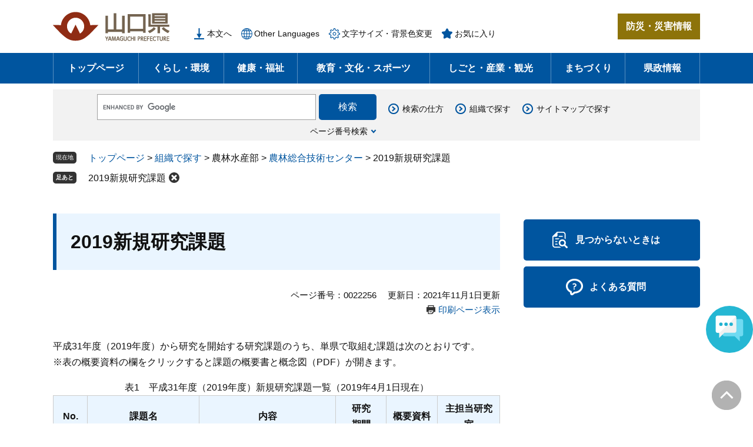

--- FILE ---
content_type: text/html
request_url: https://www.pref.yamaguchi.lg.jp/soshiki/122/22256.html
body_size: 32344
content:
<!DOCTYPE html>
<html lang="ja">
<head>
	<!-- Google Tag Manager -->
<script>(function(w,d,s,l,i){w[l]=w[l]||[];w[l].push({'gtm.start':
new Date().getTime(),event:'gtm.js'});var f=d.getElementsByTagName(s)[0],
j=d.createElement(s),dl=l!='dataLayer'?'&l='+l:'';j.async=true;j.src=
'https://www.googletagmanager.com/gtm.js?id='+i+dl;f.parentNode.insertBefore(j,f);
})(window,document,'script','dataLayer','GTM-KV3XMSKL');</script>
<!-- End Google Tag Manager -->
	<meta http-equiv="X-UA-Compatible" content="IE=edge">
	<meta charset="utf-8">
				<meta name="keywords" content="">
	<meta name="description" content="">
	
	<meta name="viewport" content="width=device-width, initial-scale=1.0">
	<title>2019新規研究課題 - 山口県ホームページ</title>
	<link rel="shortcut icon" href="/favicon.ico" type="image/vnd.microsoft.icon">
<link rel="icon" href="/favicon.ico" type="image/vnd.microsoft.icon">
<link rel="apple-touch-icon" href="/apple-touch-icon.png">
<link rel="stylesheet" media="print" href="/ssi/css/print.css">
<script src="/ssi/js/escapeurl.js"></script>
<script src="/ssi/js/jquery.js"></script>
<script src="/ssi/js/jquery-migrate.js"></script>
<script src="/ssi/js/common.js"></script>
<script src="/ssi/js/search-open-page-id.js"></script>
<script src="/ssi/js/last-page-parts-load-1.js"></script>
<script src="/ssi/js/footstep.js"></script>
<link rel="stylesheet" href="/ssi/css/footstep.css">
	<style  media="all">
		@import url("/ssi/css/detail.css");
	</style>
	
</head>
<body>
<!-- Google Tag Manager (noscript) -->
<noscript><iframe title="Google Tag Manager" src="https://www.googletagmanager.com/ns.html?id=GTM-KV3XMSKL"
height="0" width="0" style="display:none;visibility:hidden"></iframe></noscript>
<!-- End Google Tag Manager (noscript) -->
<div id="fb-root"></div>
<script async defer crossorigin="anonymous" src="https://connect.facebook.net/ja_JP/sdk.js#xfbml=1&amp;version=v23.0"></script>
<!-- レコメンドここから -->
<script src="/ssi/js/recommend.js"></script>
<iframe style="display:none;" id="oProxy" src="https://wwwc.netcrew-analysis.jp/recommend/proxy.html" title="レコメンド情報"></iframe>
<!-- レコメンドここまで -->
<div class="detail side2">
	<!-- コンテナここから -->
	<div id="container">
		<span class="hide" id="pagetop">ページの先頭です。</span>
		<span class="hide"><a href="#skip">メニューを飛ばして本文へ</a></span>

		<!-- ヘッダここから -->
		<div id="header">
			<div id="spm_wrap"><a href="https://dims-bousaiportal.bousaikiki.pref.yamaguchi.lg.jp/pub_web/portal-top/" target="_blank" rel="noopener noreferrer"><span class="hide">防災・災害情報</span></a><span class="external_link_text">＜外部リンク＞</span><button type="button" id="spm_menu"><span class="hide">メニュー</span></button></div>
<!-- header2ここから -->
<div id="header2">
	<div id="header2_box">
		<div id="he_left">
			<div id="logo"><a href="/"><img src="/img/common/logo.png" alt="山口県ホームページ" width="200" height="50"></a></div>
		</div>
		<div id="he_right">
			<!-- リンクここから -->
			<div id="header_link_wrap">
				<noscript><p>JavaScriptが無効のため、文字の大きさ・背景色を変更する機能を使用できません。</p></noscript>
				<ul id="header_link">
					<li class="h_main"><a href="#skip">本文へ</a></li><!--
					--><li class="h_soshiki"><a href="/soshiki/">組織で探す</a></li><!--
					--><li class="h_lang"><a href="/soshiki/21/26911.html" lang="en">Other Languages</a></li><!--
					--><li class="h_support h_box_wrap">
						<a href="javascript:void(0)" onclick="javascript:return false;" onkeypress="javascript:return false;" id="open_box_support" class="h_box_open">文字サイズ・背景色変更</a>
						<div id="box_support_menu" class="h_box">
							<div class="h_box2">
								<!-- 文字の大きさ変更ここから -->
								<dl id="moji_size">
									<dt>文字サイズ</dt><!--
									--><dd><a id="moji_default" href="javascript:fsc('default');" title="文字サイズを標準にする">標準</a></dd><!--
									--><dd><a id="moji_large" href="javascript:fsc('larger');" title="文字サイズを拡大する">拡大</a></dd>
								</dl>
								<!-- 文字の大きさ変更ここまで -->
								<!-- 背景の変更ここから -->
								<dl id="haikei_color">
									<dt>背景色変更</dt><!--
									--><dd><a id="haikei_white" href="javascript:SetCss(1);" title="背景色を白色に変更する">白</a></dd><!--
									--><dd><a id="haikei_black" href="javascript:SetCss(2);" title="背景色を黒色に変更する">黒</a></dd><!--
									--><dd><a id="haikei_blue"  href="javascript:SetCss(3);" title="背景色を青色に変更する">青</a></dd>
								</dl>
								<!-- 背景の変更ここまで -->
								<button type="button" id="close_box_support" class="h_box_close"><span class="hide">閉じる</span></button>
							</div>
						</div>
					</li><!--
					--><li class="h_keep h_box_wrap">
						<a href="javascript:void(0)" onclick="javascript:return false;" onkeypress="javascript:return false;" id="open_box_keep" class="h_box_open">お気に入り</a>
						<div id="box_keep_menu" class="h_box">
							<div class="h_box2">
								<div id="keep_page_box"></div>
								<button type="button" id="close_box_keep" class="h_box_close"><span class="hide">閉じる</span></button>
							</div>
						</div>
					</li>
				</ul>
			</div>
			<!-- リンクここまで -->
			<!-- 防災・災害情報ここから -->
			<div id="header_link_bosai">
				<a href="https://dims-bousaiportal.bousaikiki.pref.yamaguchi.lg.jp/pub_web/portal-top/" target="_blank" rel="noopener noreferrer">防災・災害情報</a><span class="external_link_text">＜外部リンク＞</span>
			</div>
			<!-- 防災・災害情報ここまで -->
		</div>
	</div>
</div>
<!-- header2ここまで -->
			<!-- グローバルここから -->
<div id="top_search">
	<div id="top_search_box">
		<ul id="gnav" class="pulldown">
			<li id="gnav0">
				<a class="ttl" href="/">トップページ</a>
			</li>
			<li id="gnav1" class="nav1">
				<a class="ttl" href="/life/1/">くらし・環境</a>
				<div class="pulldown_box">
					<div class="pulldown_box2">
						<div>
							<a href="/life/1/">くらし・環境</a>
						</div>
						<ul>
							<li><a href="/life/1/index.html#life1_a1">生活・パスポート</a></li>
							<li><a href="/life/1/index.html#life1_a2">住宅・土地</a></li>
							<li><a href="/life/1/index.html#life1_a3">防災</a></li>
							<li><a href="/life/1/index.html#life1_a4">県税・証紙</a></li>
							<li><a href="/life/1/index.html#life1_b1">人権・男女共同参画</a></li>
							<li><a href="/life/1/index.html#life1_b2">自然・環境</a></li>
						</ul>
					</div>
				</div>
			</li>
			<li id="gnav2" class="nav1">
				<a class="ttl" href="/life/2/">健康・福祉</a>
				<div class="pulldown_box">
					<div class="pulldown_box2">
						<div>
							<a href="/life/2/">健康・福祉</a>
						</div>
						<ul>
							<li><a href="/life/2/index.html#life2_a1">健康・医療</a></li>
							<li><a href="/life/2/index.html#life2_b1">高齢者・障害者等福祉</a></li>
							<li><a href="/life/2/index.html#life2_b2">結婚・妊娠・出産・子育て</a></li>
						</ul>
					</div>
				</div>
			</li>
			<li id="gnav3" class="nav1">
				<a class="ttl" href="/life/3/">教育・文化・スポーツ</a>
				<div class="pulldown_box">
					<div class="pulldown_box2">
						<div>
							<a href="/life/3/">教育・<br>文化・スポーツ</a>
						</div>
						<ul>
							<li><a href="/life/3/index.html#life3_a1">学校教育</a></li>
							<li><a href="/life/3/index.html#life3_a2">教育支援</a></li>
							<li><a href="/life/3/index.html#life3_b1">文化</a></li>
							<li><a href="/life/3/index.html#life3_b2">スポーツ</a></li>
						</ul>
					</div>
				</div>
			</li>
			<li id="gnav4" class="nav1">
				<a class="ttl" href="/life/4/">しごと・産業・観光</a>
				<div class="pulldown_box">
					<div class="pulldown_box2">
						<div>
							<a href="/life/4/">しごと・産業・観光</a>
						</div>
						<ul>
							<li><a href="/life/4/index.html#life4_a1">雇用・労働</a></li>
							<li><a href="/life/4/index.html#life4_a2">商工業</a></li>
							<li><a href="/life/4/index.html#life4_a3">企業立地</a></li>
							<li><a href="/life/4/index.html#life4_a4">建設・不動産</a></li>
							<li><a href="/life/4/index.html#life4_b1">農林水産全般</a></li>
							<li><a href="/life/4/index.html#life4_b2">農業</a></li>
							<li><a href="/life/4/index.html#life4_b3">林業</a></li>
							<li><a href="/life/4/index.html#life4_b4">畜産業</a></li>
							<li><a href="/life/4/index.html#life4_b5">水産業</a></li>
							<li><a href="/life/4/index.html#life4_c1">観光・特産</a></li>
						</ul>
					</div>
				</div>
			</li>
			<li id="gnav5" class="nav1">
				<a class="ttl" href="/life/5/">まちづくり</a>
				<div class="pulldown_box">
					<div class="pulldown_box2">
						<div>
							<a href="/life/5/">まちづくり</a>
						</div>
						<ul>
							<li><a href="/life/5/index.html#life5_a1">道路・交通</a></li>
							<li><a href="/life/5/index.html#life5_a2">港湾・空港</a></li>
							<li><a href="/life/5/index.html#life5_a3">まちづくり・都市計画・公園</a></li>
							<li><a href="/life/5/index.html#life5_a4">森林・砂防・河川・海岸</a></li>
							<li><a href="/life/5/index.html#life5_b1">ボランティア・NPO・公益法人</a></li>
							<li><a href="/life/5/index.html#life5_b2">地域振興</a></li>
						</ul>
					</div>
				</div>
			</li>
			<li id="gnav6" class="nav1">
				<a class="ttl" href="/life/6/">県政情報</a>
				<div class="pulldown_box">
					<div class="pulldown_box2">
						<div>
							<a href="/life/6/">県政情報</a>
						</div>
						<ul>
							<li><a href="/life/6/index.html#life6_a1">行財政</a></li>
							<li><a href="/life/6/index.html#life6_a2">組織・職員</a></li>
							<li><a href="/life/6/index.html#life6_a3">知事</a></li>
							<li><a href="/life/6/index.html#life6_b1">広報広聴・統計情報</a></li>
							<li><a href="/life/6/index.html#life6_b2">入札・契約情報</a></li>
							<li><a href="/life/6/index.html#life6_b3">議会・選挙</a></li>
						</ul>
					</div>
				</div>
			</li>
		</ul>
	</div>
</div>
<!-- グローバルここまで -->
			<!-- header3ここから -->
<div id="header3">
	<div id="header3_box">
		<!-- キーワード検索ここから -->
		<div id="top_search_keyword_wrap">
			<div id="top_search_keyword">
				<!-- Googleカスタム検索ここから -->
				<form action="/search.html" method="get" id="cse-search-box" name="cse-search-box">
					<input type="hidden" name="cx" value="e0d2525ebb51b164c"><!--
					--><input type="hidden" name="cof" value="FORID:11"><!--
					--><input type="hidden" name="ie" value="UTF-8"><!--
					--><label for="tmp_query"><span class="hide">Googleカスタム検索</span></label><!--
					--><input type="text" name="q" value="" id="tmp_query"><!--
					--><input type="submit" value="検索" id="submit" name="sa">
				</form>
				<script src="https://www.google.com/coop/cse/brand?form=cse-search-box"></script>
				<!-- Googleカスタム検索ここまで -->
			</div>
			<div id="top_search_page_id_wrap">
				<a href="javascript:void(0)" onclick="javascript:return false;" onkeypress="javascript:return false;" id="open_box_pageid">ページ番号検索</a>
				<div id="box_pageid_menu">
					<div id="box_pageid_menu2">
						<!-- ページID検索ここから -->
						<div id="top_search_page_id">
							<div id="open_page_id_box">
								<label for="open_page_id">ページ番号を入力</label>
								<div>
									<input type="text" id="open_page_id" name="open_page_id" value="">
									<input type="submit" value="検索" id="open_page_id_submit" name="open_page_id_submit" onclick="javascript:search_open_page_id();" onkeypress="javascript:search_open_page_id();">
								</div>
							</div>
							<div id="open_page_id_message"></div>
						</div>
						<!-- ページID検索ここまで -->
						<button type="button" id="close_box_pageid"><span class="hide">閉じる</span></button>
					</div>
				</div>
			</div>
		</div>
		<!-- キーワード検索ここまで -->
		<ul id="top_search_menu">
			<li><a href="/soshiki/21/107693.html">検索の仕方</a></li>
			<li><a href="/soshiki/">組織で探す</a></li>
			<li><a href="/sitemap.html">サイトマップで探す</a></li>
		</ul>
	</div>
</div>
<!-- header3ここまで -->
		</div>
		<!-- ヘッダここまで -->

		<!-- ぱんくずナビここから -->
		<div id="pankuzu_wrap">
			<!-- [[pankuzu_start]] -->
			<div class="pankuzu">
				<span class="icon_current">現在地</span>
				<span class="pankuzu_class pankuzu_class_top"><a href="/">トップページ</a></span>
				<span class="pankuzu_mark"> &gt; </span>
				<span class="pankuzu_class"><a href="/soshiki/">組織で探す</a></span>
				<span class="pankuzu_mark"> &gt; </span>
				<span class="pankuzu_class">農林水産部</span>
				<span class="pankuzu_mark"> &gt; </span>
				<span class="pankuzu_class"><a href="/soshiki/122/">農林総合技術センター</a></span>
				<span class="pankuzu_mark"> &gt; </span>
				<span class="pankuzu_class pankuzu_class_current">2019新規研究課題</span>
			</div>
			<!-- [[pankuzu_end]] -->
			<!-- [[pankuzu2_start]] --><!-- [[pankuzu2_end]] -->
			<!-- [[pankuzu_life_start]] --><!-- [[pankuzu_life_end]] -->
		</div>
		<!-- ぱんくずナビここまで -->

		<div id="mymainback">

			<!-- メインここから -->
			<div id="main">
				<div id="main_a">
					<hr class="hide">
					<p class="hide" id="skip">本文</p>

					<div id="main_header">
						<h1>2019新規研究課題</h1>
					</div>

					<div id="content_header">
						<span class="open_page_id">ページ番号：0022256</span>
						<span class="date">更新日：2021年11月1日更新</span>
						<div class="link_print"><a id="print_mode_link" href="javascript:print_normal();">印刷ページ表示</a></div>
					</div>

					<!-- main_bodyここから -->
					<div id="main_body">

						
						<!-- [[page_main_body_start]] --><div class="detail_free" ><p class="mn0 in0 bdr_type0">平成31年度（2019年度）から研究を開始する研究課題のうち、単県で取組む課題は次のとおりです。<br>
※表の概要資料の欄をクリックすると課題の概要書と概念図（PDF）が開きます。</p>

<table border="1" style="margin-left: auto; margin-right: auto; border-style:solid; border-width:1px; margin:0px auto">
<caption>表1　平成31年度（2019年度）新規研究課題一覧（2019年4月1日現在）</caption>
<tbody>
<tr>
<th class="ct" colspan="1" rowspan="1" scope="col" style="border-style:solid; border-width:1px; height:auto; width:48px">
<p class="mn0 in0">No.</p>
</th>
<th class="ct" colspan="1" rowspan="1" scope="col" style="border-style:solid; border-width:1px; height:auto; width:214px">
<p class="mn0 in0">課題名</p>
</th>
<th class="ct" colspan="1" rowspan="1" scope="col" style="border-style:solid; border-width:1px; height:auto; width:267px">
<p class="mn0 in0">内容</p>
</th>
<th class="ct" colspan="1" rowspan="1" scope="col" style="border-style:solid; border-width:1px; height:auto; width:81px">
<p class="mn0 in0">研究<br>
期間</p>
</th>
<th class="ct" colspan="1" rowspan="1" scope="col" style="border-style:solid; border-width:1px; height:auto; width:75px">
<p class="mn0 in0">概要資料</p>
</th>
<th class="ct" colspan="1" rowspan="1" scope="col" style="border-style:solid; border-width:1px; height:auto; width:119px">
<p class="mn0 in0">主担当研究室</p>
</th>
</tr>
<tr>
<th scope="row" style="border-style:solid; border-width:1px; height:auto; width:48px">
<p class="mn0 in0">1</p>
</th>
<td style="border-style:solid; border-width:1px; height:auto; width:214px">
<p class="mn0 in0">山口県における新規就農者（自営就農者）の就農実態、課題の解明</p>
</td>
<td style="border-style:solid; border-width:1px; height:auto; width:267px">
<p class="mn0 in0">就農者（自営就農者）確保・定着の円滑化を図る為、就農者の募集から経営確立に至るプロセスの実態や問題点を明らかにし、対策を検討する。</p>
</td>
<td style="border-style:solid; border-width:1px; height:auto; width:81px">
<p class="mn0 in0">2019-2021</p>
</td>
<td style="border-style:solid; border-width:1px; height:auto; width:75px">
<p class="mn0 in0"><a href="/uploaded/attachment/61267.pdf">01[PDFファイル／653KB]</a></p>
</td>
<td style="border-style:solid; border-width:1px; height:auto; width:119px">
<p class="mn0 in0">経営高度化研究室</p>
</td>
</tr>
<tr>
<th scope="row" style="border-style:solid; border-width:1px; height:auto; width:48px">
<p class="mn0 in0">2</p>
</th>
<td style="border-style:solid; border-width:1px; height:auto; width:214px">
<p class="mn0 in0">イチゴ・トマト栽培におけるUECS「農の匠」モデルのパッケージ化</p>
</td>
<td style="border-style:solid; border-width:1px; height:auto; width:267px">
<p class="mn0 in0">イチゴ・トマト等果菜類の安定経営を実現するため、低コスト型UECSおよびハウス付帯設備の標準モデルを示すとともに、生産性向上を実現する管理基準を示し、誰もが取り組める高度な栽培技術を体系化する。※UECSウエックスとは？<br>
ユビキタス環境制御システム（Ubiquitous Enviroment Control System）の略称</p>
</td>
<td style="border-style:solid; border-width:1px; height:auto; width:81px">
<p class="mn0 in0">2019-2021</p>
</td>
<td style="border-style:solid; border-width:1px; height:auto; width:75px">
<p class="mn0 in0"><a href="/uploaded/attachment/61268.pdf">02[PDFファイル／721KB]</a></p>
</td>
<td style="border-style:solid; border-width:1px; height:auto; width:119px">
<p class="mn0 in0">農業技術部<br>
園芸作物研究室</p>
</td>
</tr>
<tr>
<th scope="row" style="border-style:solid; border-width:1px; height:auto; width:48px">
<p class="mn0 in0">3</p>
</th>
<td style="border-style:solid; border-width:1px; height:auto; width:214px">
<p class="mn0 in0">ドローンによる病害虫の早期発見技術及び防除技術の確立（レンコン腐敗病対策）</p>
</td>
<td style="border-style:solid; border-width:1px; height:auto; width:267px">
<p class="mn0 in0">レンコン腐敗病の初期症状として葉に異常が発生するが、栽培期間中は立葉の繁茂や根茎の生育等により、ほ場内に入って確認することは困難である。そこで、ドローンで撮影した画像等を利用したレンコン腐敗病の早期診断技術を開発する。</p>
</td>
<td style="border-style:solid; border-width:1px; height:auto; width:81px">
<p class="mn0 in0">2019-2021</p>
</td>
<td style="border-style:solid; border-width:1px; height:auto; width:75px">
<p class="mn0 in0"><a href="/uploaded/attachment/61269.pdf">03[PDFファイル／621KB]</a></p>
</td>
<td style="border-style:solid; border-width:1px; height:auto; width:119px">
<p class="mn0 in0">農業技術部<br>
資源循環研究室</p>
</td>
</tr>
<tr>
<th scope="row" style="border-style:solid; border-width:1px; height:auto; width:48px">
<p class="mn0 in0">4</p>
</th>
<td style="border-style:solid; border-width:1px; height:auto; width:214px">
<p class="mn0 in0">農薬散布用ドローンを活用した効率・省力的防除技術体系の確立</p>
</td>
<td style="border-style:solid; border-width:1px; height:auto; width:267px">
<p class="mn0 in0">農薬散布用ドローンを用い、カンキツ栽培での省力防除技術体系を確立することで、若手農業者や法人による営農面積の拡大や、法人による防除受託などを可能とし、産地の維持に寄与する。</p>
</td>
<td style="border-style:solid; border-width:1px; height:auto; width:81px">
<p class="mn0 in0">2019-2021</p>
</td>
<td style="border-style:solid; border-width:1px; height:auto; width:75px">
<p class="mn0 in0"><a href="/uploaded/attachment/61270.pdf">04[PDFファイル／636KB]</a></p>
</td>
<td style="border-style:solid; border-width:1px; height:auto; width:119px">
<p class="mn0 in0">農業技術部<br>
柑きつ振興センター</p>
</td>
</tr>
<tr>
<th scope="row" style="border-style:solid; border-width:1px; height:auto; width:48px">
<p class="mn0 in0">5</p>
</th>
<td style="border-style:solid; border-width:1px; height:auto; width:214px">
<p class="mn0 in0">ICTを活用した山口県オリジナル品種の出荷予測技術の開発</p>
</td>
<td style="border-style:solid; border-width:1px; height:auto; width:267px">
<p class="mn0 in0">県オリジナル品種の戦略的な生産・販売を実現するため、県内産地全体の出荷時期・出荷量予測が可能な、メッシュ農業気象データシステムと連動した高精度な出荷予測システムを構築する。</p>
</td>
<td style="border-style:solid; border-width:1px; height:auto; width:81px">
<p class="mn0 in0">2019-2021</p>
</td>
<td style="border-style:solid; border-width:1px; height:auto; width:75px">
<p class="mn0 in0"><a href="/uploaded/attachment/61271.pdf">05[PDFファイル／590KB]</a></p>
</td>
<td style="border-style:solid; border-width:1px; height:auto; width:119px">
<p class="mn0 in0">農業技術部<br>
花き振興センター</p>
</td>
</tr>
<tr>
<th scope="row" style="border-style:solid; border-width:1px; height:auto; width:48px">
<p class="mn0 in0">6</p>
</th>
<td style="border-style:solid; border-width:1px; height:auto; width:214px">
<p class="mn0 in0">情報通信技術（ICT）を活用した林業経営の効率化</p>
</td>
<td style="border-style:solid; border-width:1px; height:auto; width:267px">
<p class="mn0 in0">情報通信技術（ICT）を活用した&rdquo;新たな生産管理手法&rdquo;の導入により、中核経営体の生産性や経営効率を高め、本県の木材供給体制を強化する。</p>
</td>
<td style="border-style:solid; border-width:1px; height:auto; width:81px">
<p class="mn0 in0">2019-2021</p>
</td>
<td style="border-style:solid; border-width:1px; height:auto; width:75px">
<p class="mn0 in0"><a href="/uploaded/attachment/61272.pdf">06[PDFファイル／762KB]</a></p>
</td>
<td style="border-style:solid; border-width:1px; height:auto; width:119px">
<p class="mn0 in0">林業技術部<br>
林業研究室</p>
</td>
</tr>
<tr>
<th scope="row" style="border-style:solid; border-width:1px; height:auto; width:48px">
<p class="mn0 in0">7</p>
</th>
<td style="border-style:solid; border-width:1px; height:auto; width:214px">
<p class="mn0 in0">主伐に対応した新たな低コスト作業システムの確立</p>
</td>
<td style="border-style:solid; border-width:1px; height:auto; width:267px">
<p class="mn0 in0">主伐（大径木）に対応可能な大型高性能林業機械を活用し、木材生産から伐採後の再造林までを一体的かつ効率的に行う『一貫作業システム』を確立する。</p>
</td>
<td style="border-style:solid; border-width:1px; height:auto; width:81px">
<p class="mn0 in0">2019-2022</p>
</td>
<td style="border-style:solid; border-width:1px; height:auto; width:75px">
<p class="mn0 in0"><a href="/uploaded/attachment/61273.pdf">07[PDFファイル／509KB]</a></p>
</td>
<td style="border-style:solid; border-width:1px; height:auto; width:119px">
<p class="mn0 in0">林業技術部<br>
林業研究室</p>
</td>
</tr>
<tr>
<th scope="row" style="border-style:solid; border-width:1px; height:auto; width:48px">
<p class="mn0 in0">8</p>
</th>
<td style="border-style:solid; border-width:1px; height:auto; width:214px">
<p class="mn0 in0">新たな品種等の導入による低コスト造林技術の確立</p>
</td>
<td style="border-style:solid; border-width:1px; height:auto; width:267px">
<p class="mn0 in0">再造林コストの低減が可能な新品種や樹種を導入した低コスト造林技術を確立する。</p>
</td>
<td style="border-style:solid; border-width:1px; height:auto; width:81px">
<p class="mn0 in0">2019-2024</p>
</td>
<td style="border-style:solid; border-width:1px; height:auto; width:75px">
<p class="mn0 in0"><a href="/uploaded/attachment/61274.pdf">08[PDFファイル／481KB]</a></p>
</td>
<td style="border-style:solid; border-width:1px; height:auto; width:119px">
<p class="mn0 in0">林業技術部<br>
林業研究室</p>
</td>
</tr>
</tbody>
</table>
</div><!-- [[page_main_body_end]] -->

<div id="section_footer">
	<div id="section_footer_ttl"><h2>このページに関するお問い合わせ先</h2></div>
	<div id="section_footer_detail">
		<span class="sf_name"><a href="/soshiki/122/">農林総合技術センター</a></span><span class="sf_name2">代表</span><br>
		<span class="sf_zip">〒747-0004</span><span class="sf_address">防府市牟礼10318</span><br>
		<span class="sf_tel">Tel：0835-28-1211</span>
		<span class="sf_fax">Fax：0835-38-4115</span>
		<div class="sf_email"><a href="https://www.pref.yamaguchi.lg.jp/form/detail.php?sec_sec1=122&lif_id=22256">メールでのお問い合わせはこちら</a></div>
	</div>
</div>

<div class="pdf_download">
<div class="pdf_img"><a href="https://get.adobe.com/jp/reader/"><img src="/uploaded/library/get_adobe_reader.png" width="158" height="39" alt="Adobe Reader"></a><span class="external_link_text">＜外部リンク＞</span></div>
<div class="tenpu_txt">
PDF形式のファイルをご覧いただく場合には、Adobe社が提供するAdobe Readerが必要です。<br>
Adobe Readerをお持ちでない方は、バナーのリンク先からダウンロードしてください。（無料）
</div>
</div>
<!-- [[add-template-windowsmediaplayer]] -->
<!-- カレンダー登録・SNSボタンここから -->
<div id="content_footer">
	
	
	<div class="sns_button_wrap">
<div class="sns_button_x sns_button_tw"><a href="https://twitter.com/share" class="twitter-share-button">Post</a><span class="external_link_text">＜外部リンク＞</span><script>!function(d,s,id){var js,fjs=d.getElementsByTagName(s)[0],p=/^http:/.test(d.location)?'http':'https';if(!d.getElementById(id)){js=d.createElement(s);js.id=id;js.src=p+'://platform.twitter.com/widgets.js';fjs.parentNode.insertBefore(js,fjs);}}(document, 'script', 'twitter-wjs');</script></div>
<div class="sns_button_fb"><div class="fb-share-button" data-layout="button" data-size="small"></div></div>
<div class="sns_button_ln"><script>document.write('<div class="line-it-button" data-lang="ja" data-type="share-a" data-ver="3" data-url="'+htmlspecialchars_URL(location.href)+'" data-color="default" data-size="small" data-count="false" style="display: none;"></div>');</script><script src="https://www.line-website.com/social-plugins/js/thirdparty/loader.min.js" async="async" defer="defer"></script></div>
</div>
</div>
<!-- カレンダー登録・SNSボタンここまで -->
						
						

					</div>
					<!-- main_bodyここまで -->

					<!-- SDGsアイコンここから -->
					<div id="content_sdgs_wrap"></div>
					<!-- SDGsアイコンここまで -->

					<!-- おすすめコンテンツここから -->
					<div id="osusume_contents_area"></div>
					<!-- おすすめコンテンツここまで -->

				</div>
			</div>
			<!-- メインここまで -->
			<hr class="hide">

			<!-- サイドバー1ここから -->
			<!-- サイドバー1ここまで -->

			<!-- サイドバー2ここから -->
			<div id="sidebar2">

				<!-- 重要なお知らせここから -->
				<div id="important_noticest_area"></div>
				<!-- 重要なお知らせここまで -->

				<!-- フリー項目ここから -->
				<div id="sidebar_free_box_wrap"><!--<div class="blue">
	<div class="ttl"><h2>見出し（青）</h2></div>
	<ul>
		<li><a href="#">テキスト</a></li>
		<li><a href="#">テキストテキスト</a></li>
	</ul>
</div>--></div>
				<!-- フリー項目ここまで -->

				<!-- レコメンドここから -->
				<div id="recommend_tag" style="display: none;">
					<div id="sidebar_recommend">
						<div id="recommend_title"><h2><span>このページを見ている人は</span><span>こんなページも見ています</span></h2></div>
						<!-- [[recommend_tag]] -->
					</div>
				</div>
				<!-- レコメンドここまで -->

				<!-- AIレコメンドここから -->
				<div id="ai_recommend_tag" style="display: none;">
					<div id="sidebar_ai_recommend">
						<div id="ai_recommend_title"><h2><span>AI（人工知能）は</span><span>こんなページをおすすめします</span></h2></div>
						<!-- [[ai_recommend_tag]] -->
					</div>
				</div>
				<!-- AIレコメンドここまで -->

				<!-- 「見つからないとき」「よくある質問」ここから -->
				<div id="common_banner_link">
<ul>
<li id="common_banner_mitsukaranai"><a href="/soshiki/21/107693.html"><span>見つからないときは</span></a></li>
<li id="common_banner_faq"><a href="https://faq.pref.yamaguchi.lg.jp/" target="_blank"><span>よくある質問</span></a><span class="external_link_text">＜外部リンク＞</span></li>
</ul>
</div>
				<!-- 「見つからないとき」「よくある質問」ここまで -->

			</div>
			<!-- サイドバー2ここまで -->

		</div><!-- 3カラム終わり -->

		<!-- フッタここから -->
		<div id="footer">
			<div id="footer_link_pagetop">
	<a href="#pagetop"><img src="/img/common/btn_pagetop.png" alt="このページの先頭へ"></a>
</div>
			<div id="footer_link">
	<ul>
		<li><a href="/soshiki/21/13700.html">相談窓口</a></li>
		<li><a href="/soshiki/">連絡先一覧</a></li>
		<li><a href=" /soshiki/21/26968.html">県の施設</a></li>
		<li><a href="/soshiki/21/26952.html">県庁へのアクセス</a></li>
	</ul>
</div>
			<div id="author_info_wrap">
	<div id="author_info">
		<div id="logo_footer"><img src="/img/common/logo_footer.png" alt="山口県ロゴ" width="126" height="32"></div>
		<div id="author_box">
			<p><span class="f_author">山口県</span><span class="f_number">（法人番号2000020350001）</span></p>
			<p class="f_address">〒753-8501<br>
山口県山口市滝町1番1号</p>
			<p class="f_contact">電話：083-922-3111（代表）</p>
		</div>
	</div>
	<ul>
		<li><a href="/sitemap.html">サイトマップ</a></li>
		<li><a href="/soshiki/21/26951.html">このサイトの利用について</a></li>
		<li><a href="/soshiki/21/26975.html">個人情報の取り扱い</a></li>
		<li><a href="/soshiki/21/26954.html">ご意見・お問い合わせ</a></li>
	</ul>
</div>
<div id="copyright"><p lang="en">Copyright &#169; 1996-2021 Yamaguchi Prefecture.All Rights Reserved.</p></div>
		</div>
		<!-- フッタここまで -->

	</div>
	<!-- コンテナここまで -->
</div>
<!-- AIレコメンドここから -->
<div class="footer_insert_recommend_js"><script src="/ssi/js/ai-recommend-lib.js"></script>
<script src="/ssi/js/ai-recommend.js"></script></div>
<!-- AIレコメンドここまで -->
<script src="/ssi/js/inittablet.js"></script>
<!-- AIチャットボットここから -->
<script>
(function (c, n, s) {
    if (c[n] === void 0) {c['ULObject'] = n;
    c[n] = c[n] || function () {(c[n].q = c[n].q || []).push(arguments)};
    c[n].l = 1 * new Date();var e = document.createElement('script');
    e.async = 1;e.src = s + "/chatbot.js";
    var t = document.getElementsByTagName('script')[0];t.parentNode.insertBefore(e, t);}
})(window, 'ul_widget', 'https://support-widget.nakanohito.jp');
ul_widget('init', { 'id': 'b2481d0e3e906f6ce9e3', 'lg_id': '' });
</script>
<!-- AIチャットボットここまで -->

</body>
</html>

--- FILE ---
content_type: text/html
request_url: https://www.pref.yamaguchi.lg.jp/parts/last_page_osusume_contents_0.html?_=1769915650082
body_size: 847
content:
<div id="second_osusume">
	<h2 id="second_osusume_ttl">山口県おすすめ情報</h2>
	<input type="hidden" id="osusume_ctg_id" value="[[osusume_ctg_id]]">
	<ul id="second_osusume_list">
		<li><div><span class="osusume_img"><img src="/parts/img/bnr_yumehana.jpg" alt="ゆめはな開花プロジェクトの画像"></span><span class="osusume_link"><a href="https://www.yumehanakaika-pro.pref.yamaguchi.lg.jp/">ゆめはな開花プロジェクト</a></span></div></li><li><div><span class="osusume_img"><img src="/parts/img/bnr_aikasanet.jpg" alt="やまぐち社会貢献活動支援ネットの画像"></span><span class="osusume_link"><a href="https://www.kenmin.pref.yamaguchi.lg.jp/boranet201909/">やまぐち社会貢献活動支援ネット</a></span></div></li><li><div><span class="osusume_img"><img src="/parts/img/bnr_furusato.jpg" alt="ふるさと納税の画像"></span><span class="osusume_link"><a href="/soshiki/5/12400.html">ふるさと納税</a></span></div></li>
	</ul>
</div>

--- FILE ---
content_type: text/css
request_url: https://www.pref.yamaguchi.lg.jp/ssi/css/sp-parts.css
body_size: 18325
content:
@charset "utf-8";

/********** 1 共通 **********/

/* PC表示切り替えボタン */
#viewPCMode {
	display: none;
}

/* レスポンシブアコーディオン用 */
.acc_title_wrap {
	position: relative;
}
.acc_title {
	position: relative;
}
.acc_title > label {
	display: block;
	cursor: pointer;
	padding-right: 30px;
}

.acc_title + input[id*="acc_ttl_label"] + * {
	display: none;
}
.acc_title + input[id*="acc_ttl_label"]:checked + * {
	display: block;
}

label[for*="acc_ttl_label"] {
	background: url(/img/common/icon_menu_open.png) no-repeat right 10px top 50% transparent;
	background-size: 20px 20px;
}
.acc_open label[for*="acc_ttl_label"] {
	background-image: url(/img/common/icon_menu_close.png);
}

.no_acc_title label[for*="acc_ttl_label"] {
	background: none;
}

/* 非表示 */
#footstep_wrap {
	display: none !important;
}

/********** 2 基本設定 **********/

/* フォント */
body,
button,
input[type="button"],
input[type="submit"],
input[type="text"],
textarea,
select {
	font-size: 1.5rem;
}

/********** 3 ヘッダ **********/

/* 非表示 */
#header_link_bosai,
ul#header_link li.h_main,
ul#header_link li.h_support {
	display: none !important;
}

/* ヘッダ */
#header {
	position: relative;
	z-index: 100;
	border-bottom: 1px solid #f2f2f2;
	height: 55px;
	overflow: hidden;
	-webkit-transition: height 0.5s;
	-o-transition: height 0.5s;
	transition: height 0.5s;
	font-size: 1.4rem;
}
.spm_menu_open #header {
	height: auto;
}

#spm_wrap {
	display: block;
	position: absolute;
	top: 0px;
	right: 0px;
	z-index: 100;
}
#spm_wrap a,
#spm_wrap button#spm_menu {
	display: block;
	width: 60px;
	height: 55px;
	margin: 0px;
	padding: 0px;
	border: none;
	border-left: 1px solid #cccccc;
	-webkit-box-sizing: border-box;
	        box-sizing: border-box;
	position: absolute;
	top: 0px;
}
#spm_wrap a {
	right: 60px;
	background: url(/img/sp/btn_sp_bosai.png) no-repeat center center #ffffff !important;
	background-size: 45px 45px !important;
}
#spm_wrap button#spm_menu {
	right: 0px;
	background: url(/img/sp/btn_sp_menu.png) no-repeat center center #ffffff !important;
	background-size: 45px 45px !important;
}
.spm_menu_open #spm_wrap button#spm_menu {
	background-image: url(/img/sp/btn_sp_close.png) !important;
}

#header2_box {
	width: auto;
	margin: 0px;
}
#he_left {
	position: static;
	width: 144px;
	height: 36px;
	padding: 10px 0px 9px 15px;
}

#he_right {
	display: block;
	height: 0px;
	opacity: 0;
	margin: 0px;
	padding: 0px;
	padding-top: 0px;
	-webkit-transition: height 0.5s, opacity 0.5s, padding-top 0.2s;
	-o-transition: height 0.5s, opacity 0.5s, padding-top 0.2s;
	transition: height 0.5s, opacity 0.5s, padding-top 0.2s;
}
.spm_menu_open #he_right {
	height: auto;
	opacity: 1;
	padding-top: 525px;
	background: #f2f2f2;
}
@media screen and (max-width: 370px) {
	.spm_menu_open #he_right {
		padding-top: 555px;
	}
}

/* ヘッダメニュー */
#he_right > div#header_link_wrap {
	display: block;
	margin: 0px;
	padding: 0px 10px 90px;
	position: relative;
}
#spm_menu_close {
	display: block;
	width: 60px;
	height: 55px;
	margin: 0px;
	padding: 0px;
	text-align: left;
	text-indent: -9999em;
	overflow: hidden;
	border: none;
	background: url(/img/sp/btn_sp_close.png) no-repeat center center transparent !important;
	background-size: 45px 45px !important;
	-webkit-box-sizing: border-box;
	        box-sizing: border-box;
	position: absolute;
	bottom: 20px;
	left: calc(50% - 30px);
}

ul#header_link {
	-webkit-box-pack: justify;
	    -ms-flex-pack: justify;
	        justify-content: space-between;
}
ul#header_link li[class^="h_"],
ul#header_link li.h_soshiki {
	display: inline-block;
	vertical-align: top;
	width: calc(50% - 4px);
	margin: 0px 0px 10px;
}
ul#header_link li.h_soshiki {
	width: 100%;
}
ul#header_link li[class^="h_"] > a {
	display: block;
	background-color: #ffffff;
	background-position: 10px center;
	padding: 14px 10px 14px 34px;
	border: 1px solid #cccccc;
}

.h_keep.h_box_wrap {
	position: static;
}
#box_keep_menu.h_box {
	top: 0;
	width: calc(100% - 40px);
}

/* グローバルメニュー */
#top_search {
	position: absolute;
	top: 195px;
	left: 0px;
	z-index: 1;
	width: 100%;
	background: #ffffff;
	color: #111111;
	display: block;
	height: 0px;
	opacity: 0;
	margin: 0px;
	padding: 0px;
	-webkit-transition: height 0.5s, opacity 0.5s;
	-o-transition: height 0.5s, opacity 0.5s;
	transition: height 0.5s, opacity 0.5s;
}
.spm_menu_open #top_search {
	height: auto;
	opacity: 1;
}
@media screen and (max-width: 370px) {
	#top_search {
		top: 225px;
	}
}

#top_search_box {
	width: auto;
	margin: 0px;
}
ul#gnav {
	display: block;
	width: auto;
}
ul#gnav li[id^="gnav"],
ul#gnav li[id^="gnav"]:last-child {
	display: block;
	border: none;
	border-top: 1px solid #cccccc;
	min-width: auto;
}
ul#gnav li[id^="gnav"]:last-child {
	border-bottom: 1px solid #cccccc;
}
ul#gnav li[id^="gnav"] > a,
ul#gnav li[id^="gnav"] > a:hover,
ul#gnav li[id^="gnav"] > a:focus,
ul#gnav li[id^="gnav"]:hover > a {
	background: url(/img/common/icon_arrow.png) no-repeat right 20px top 50% #ffffff;
	color: #111111;
	text-align: left;
	padding: 18px 30px 18px 20px;
}

.pulldown_box {
	display: none !important;
}

/* 検索 */
#header3 {
	position: absolute;
	top: 55px;
	left: 0px;
	z-index: 2;
	width: 100%;
	display: block;
	height: 0px;
	opacity: 0;
	margin: 0px;
	padding: 0px;
	-webkit-transition: height 0.5s, opacity 0.5s;
	-o-transition: height 0.5s, opacity 0.5s;
	transition: height 0.5s, opacity 0.5s;
}
.spm_menu_open #header3 {
	height: auto;
	opacity: 1;
}

#header3_box {
	display: block;
	width: auto;
	margin: 0px;
	padding: 15px 10px;
}

#top_search_keyword_wrap {
	display: block;
	width: auto;
	margin: 0px;
	text-align: left;
}

#cse-search-box {
	margin-bottom: 12px;
}
#cse-search-box label {
	display: none;
}
#tmp_query {
	width: calc(100% - 100px) !important;
}

#top_search_page_id_wrap {
	display: block;
	text-align: right;
}

ul#top_search_menu li {
	margin: 5px 5px 5px 0px;
}
ul#top_search_menu li a {
	font-size: 1.3rem;
}

/********** 4 パンくず **********/

/* パンくず */
#pankuzu_wrap {
	padding: 15px 0px 5px;
}
#pankuzu_wrap > div {
	width: auto;
	margin: 0px 10px 10px;
}
.pankuzu {
	font-size: 1.2rem;
	padding-left: 5rem;
}
.pankuzu:first-child .icon_current {
	top: -1px;
}

/********** 5 フッタ **********/

/* フッタ */
#footer {
	font-size: 1.4rem;
}
#footer_link {
	width: auto;
	margin: 0px;
	padding: 25px 15px 5px;
}
#footer_link ul {
	-webkit-box-pack: justify;
	    -ms-flex-pack: justify;
	        justify-content: space-between;
}
#footer_link ul li {
	display: inline-block;
	vertical-align: top;
	width: calc(50% - 8px);
	margin: 0px 0px 15px;
}
#footer_link ul li a {
	font-size: 1.3rem;
}

#author_info_wrap {
	width: auto;
	margin: 0px;
	padding: 0px 15px 25px;
	-ms-flex-wrap: wrap;
	    flex-wrap: wrap;
}

#author_info_wrap ul {
	-webkit-box-ordinal-group: 2;
	    -ms-flex-order: 1;
	        order: 1;
	display: block;
	width: 100%;
	border-bottom: 1px solid #cccccc;
	padding-bottom: 20px;
	margin-bottom: 20px;
}

#author_info {
	-webkit-box-ordinal-group: 3;
	    -ms-flex-order: 2;
	        order: 2;
	display: block;
	width: 100%;
	padding: 0px;
}
#logo_footer {
	position: static;
	margin: 0px 0px 15px;
}
#author_box p {
	font-size: 1.6rem;
}

/* コピーライト */
#copyright p {
	width: auto;
	margin: 0px;
	font-size: 1.2rem;
	line-height: 1.5;
	text-align: left;
	padding: 12px 60px 12px 20px;
}

/* ページトップボタン */
#footer_link_pagetop {
	right: 15px;
	bottom: 15px;
}

/********** 6 メイン **********/

/* メイン */
#mymainback,
.side1 #mymainback,
.side2 #mymainback {
	margin: 0px 10px 30px;
}

/* コンテンツヘッダ */
#content_header {
	font-size: 1.3rem;
}

/* 印刷 */
#content_header .link_print,
#print_mode_link,
#print_mode_link_large {
	display: none !important;
}

/* SDGsアイコン */
#content_sdgs_wrap .sdgs-icons img,
#content_sdgs_wrap .d-flex.f-wrap-wrap img {
	width: 60px;
}

/* 見出し */
#main_header {
	margin-bottom: 20px;
}
#main_header h1 {
	font-size: 2.4rem;
	padding: 16px 20px 16px 14px;
}

#main_body h2,
#kakuka_midashi h2 {
	font-size: 2.2rem;
	padding: 12px 20px;
	margin-bottom: 20px;
}

#main_body h3,
.life_cat_list_ttl {
	font-size: 2rem;
	padding: 10px 20px;
}

#main_body h4 {
	font-size: 1.8rem;
	padding: 7px 20px;
}

#main_body h5 {
	font-size: 1.7rem;
	padding: 4px 20px;
	background-position: 5px 0.6em;
}

#main_body h6 {
	font-size: 1.6rem;
	padding: 3px 20px;
}

/********** 7 サイド **********/

/* サイドバー */
#sidebar1,
#sidebar2 {
	margin-top: 30px;
}

/* レコメンド・AIレコメンド */
#sidebar_recommend ul li,
#sidebar_ai_recommend ul li {
	padding-left: 30px;
	padding-right: 10px;
	background-position: 5px 1em;
}
#sidebar_recommend ul li a,
#sidebar_ai_recommend ul li a {
	display: block;
}

/* 「見つからないときは」「よくある質問」バナー */
#common_banner_link ul li a {
	padding: 10px 5px;
}

/* サイドメニュー */
.side_box_list ul li a {
	display: block;
}

/********** 8 リスト **********/

/* リスト（横並び） */
.navigation ul li,
.navigation > div {
	padding-right: 15px;
	margin-right: 15px;
}

/* リスト（一覧） */
.info_list ul li {
	margin: 0px;
	padding: 10px;
	border-bottom: 1px solid #cccccc;
}
.info_list ul li a {
	display: block;
}

/* リスト（日付） */
.info_list.info_list_date ul li {
	display: block;
	width: auto;
}
.info_list.info_list_date ul li > span {
	display: block;
}
.info_list.info_list_date ul li > span.article_date {
	width: auto;
	margin-bottom: 5px;
}

/* リスト（担当課） */
.article_section {
	display: block;
	text-align: right;
	padding-right: 10px;
}
.article_section a {
	display: inline !important;
	background: none !important;
	padding-right: 0px !important;
	text-decoration: underline !important;
}

/* リスト（サムネイル） */
.list_pack .article_img {
	width: 120px;
}
.list_pack .article_img span {
	height: 90px;
}
.list_pack .article_img span:empty {
	height: 90px;
	background-size: contain;
}

/* リスト（一覧リンク） */

/* リスト（newアイコン） */

/* リスト（新着情報） */
.section_information {
	margin: 20px 0px;
	padding: 0px;
}
.section_information h2,
#main_body .section_information h2 {
	margin: 0px;
	padding: 15px 20px;
	font-size: 2.2rem;
}
.section_information h2.acc_title,
#main_body .section_information h2.acc_title {
	padding: 0px;
}
.section_information h2.acc_title > label[for*="acc_ttl_label"],
#main_body .section_information h2.acc_title > label[for*="acc_ttl_label"] {
	padding: 15px 40px 15px 20px;
	background-position: right 20px top 50%;
}

.section_information p.no_data {
	padding: 20px;
}

.section_information_list ul {
	padding: 0px 20px;
}
.section_information_list ul li {
	display: block;
	width: auto;
	margin: 0px;
	padding: 10px 0px;
	border-bottom: 1px solid #cccccc;
}
.section_information_list ul li > span {
	display: block;
}
.section_information_list ul li > span.article_date {
	width: auto;
	margin-bottom: 5px;
}
.section_information_list ul li a {
	display: block;
}

.section_information_list div.link_box {
	margin: 0px;
	padding: 15px 20px 20px;
}

/* リスト（新着情報2） */
.section_information2 {
	margin: 20px 0px;
}

/* リスト（新着情報サムネイル） */
.section_information_thum > div.lettering2 {
	width: 120px;
}

/********** 9 バナー **********/

/* バナー広告 */
ul.banner_list {
	width: auto;
	max-width: 360px;
	margin: 0px auto 20px;
}
ul.banner_list li {
	width: calc(50% - 10px);
	margin: 0px 5px 10px;
}

/********** 10 各ページ **********/

/* サイトマップ */

/* 分類でさがす */

/* 大分類見出し */
div[id^="main_header_life3_"] {
	margin-bottom: 20px;
	height: 0px;
	padding-top: 32%;
	background-size: auto 100%;
}
div[id^="main_header_life3_"] h1 {
	font-size: 2.4rem;
	left: 14px;
}

/* 大分類リスト */
#main_body .life3box h3 {
	margin: 0px 0px 15px;
	padding-right: 10px;
}

.life3box {
	margin-bottom: 15px;
}
.life3box ul {
	margin: 0px 0px 15px;
}
.life3box ul li {
	margin: 0px;
	padding: 15px 0px;
	background: none;
	border-bottom: 1px solid #cccccc;
}
.life3box ul li:first-child {
	padding-top: 0px;
}

.life3box ul li a {
	display: block;
	width: auto;
	color: #111111;
}
.life3box ul li a > span.introduction {
	display: block;
	margin-bottom: 10px;
}
.life3box ul li a > span.section {
	display: inline-block;
	border: 1px solid #00559f;
	border-radius: 5px;
	background: url(/img/common/icon_arrow.png) no-repeat right 10px top 50% #ffffff;
	padding: 10px 30px 10px 20px;
}

/* 分類 */
.life_list3 #life_cat_list_wrap {
	display: block;
}
.life_list3 .life_cat_list,
.life_list3 .life_cat_list:nth-child(1),
.life_list3 .life_cat_list:nth-child(2),
.life_list3 .life_cat_list:nth-child(2n) {
	display: block;
	width: auto;
	margin: 0px 0px 15px;
}
.life_list3 .life_cat_list:last-child {
	margin-bottom: 0px;
}

.life_list2 #main_body h2.acc_title {
	padding: 0px;
}
.life_list2 #main_body h2.acc_title > label {
	padding: 12px 40px 12px 20px;
	background-position: right 20px top 50%;
}

.life_list2 div.link_ichiran,
.life_list3 div.link_ichiran {
	margin: 0px;
	padding: 16px 10px;
}

/* サブカテゴリ */
.kanren_index #lifesub_cat_list_wrap {
	display: block;
}
.kanren_index .lifesub_cat_list,
.kanren_index .lifesub_cat_list:nth-child(1),
.kanren_index .lifesub_cat_list:nth-child(2),
.kanren_index .lifesub_cat_list:nth-child(2n) {
	display: block;
	width: auto;
	margin: 0px 0px 15px;
}
.kanren_index .lifesub_cat_list:last-child {
	margin-bottom: 0px;
}

.kanren2 #main_body h2.acc_title {
	margin-bottom: 15px;
	padding: 0px;
}
.kanren2 #main_body h2.acc_title > label {
	padding: 12px 40px 12px 20px;
	background-position: right 20px top 50%;
}
.kanren2 div.link_ichiran {
	margin: 0px;
	padding: 16px 10px;
}

/* 関連情報 */
.kanren_list ul li a {
	display: block;
}
.kanren_list div.link_ichiran {
	margin: 0px;
	padding: 10px;
}

/* 組織でさがす */
#soshiki_hyouji {
	margin: 20px 0px 0px;
}
#soshiki_hyouji ul li {
	margin-right: 15px;
	padding-right: 15px;
}

/* 部局 */

/* 課室 */
#soshiki_pr_image {
	margin: 20px 0px;
}

/* 目次 */
ul#kakuka_page_index_link li,
ul#kakuka_page_index_link li:nth-child(3n) {
	width: calc(50% - 10px);
	margin: 10px 5px 0px;
}
ul#kakuka_page_index_link li a {
	min-height: 0px;
}

/* 一覧を見る */
.listmore_btn_wrap {
	margin: 0px;
	padding: 16px 10px;
}

/* 改ページ */
.page_num {
	font-size: 1.6rem;
}
.page_num_ttl {
	font-size: 1.4rem;
}

/* ウェブブック */
#book_list_wrap {
	display: block;
}
.book_list_box,
.book_list_box:nth-child(1),
.book_list_box:nth-child(2),
.book_list_box:nth-child(2n) {
	display: block;
	width: auto;
	margin: 0px 0px 20px;
}
.book_list_box:last-child {
	margin-bottom: 0px;
}

/* アンケート */
#main_body table.tbl_ques {
	margin-top: 20px;
}
#main_body table.tbl_ques th {
	font-size: 1.1rem;
	padding: 4px;
}
#main_body table.tbl_ques th.title {
	width: 48%;
}
#main_body table.tbl_ques th.date {
	width: 22%;
}
#main_body table.tbl_ques th.date2 {
	width: 22%;
}
#main_body table.tbl_ques th.button {
	width: 8%;
}
#main_body table.tbl_ques td {
	font-size: 1.3rem;
	padding: 4px;
}
.question #main_body table.tbl_ques td input {
	font-size: 1.1rem;
	padding: 5px 0px;
}

.question_detail #main_body h2 {
	margin: 20px 0px;
}
.question_detail #main_body img {
	max-width: 100%;
	height: auto;
}

.question_detail #main_body input[type="text"] {
	width: 100%;
}
.question_detail #main_body textarea {
	width: 100%;
}

.question #main_body input[type="submit"],
.question #main_body input[type="button"] {
	width: calc(40% - 10px);
	min-width: auto;
	font-size: 1.4rem;
}

/* お問い合わせフォーム */
#main_body table#mail_form_tbl th {
	font-size: 1.1rem;
	padding: 4px 2px;
	text-align: left;
}
#main_body table#mail_form_tbl td {
	font-size: 1.3rem;
	padding: 4px;
}

#mail_form_btn_wrap input[type="submit"] {
	width: calc(40% - 10px);
	min-width: auto;
	font-size: 1.4rem;
}

#main_body table#mail_form_tbl tbody,
#main_body table#mail_form_tbl tr,
#main_body table#mail_form_tbl th,
#main_body table#mail_form_tbl td {
	display: block;
	width: 100%;
	-webkit-box-sizing: border-box;
	        box-sizing: border-box;
	border: none;
}
#main_body table#mail_form_tbl th {
	font-size: 1.2rem;
	padding: 5px 10px;
	text-align: left;
	border-top: 1px solid var(--table-bordercolor, #333333);
}
#main_body table#mail_form_tbl tr:first-child th {
	border-top: none;
}
#main_body table#mail_form_tbl td {
	font-size: 1.3rem;
	padding: 10px;
	border-top: 1px dotted #cccccc;
}
#main_body table#mail_form_tbl td:only-child {
	border-top: none;
}
#main_body table#mail_form_tbl td textarea {
	vertical-align: middle;
}
#main_body table#mail_form_tbl td input[type="text"]#mail_to,
#main_body table#mail_form_tbl td input[type="text"]#mail_to2 {
	width: 100%;
}

/* 地図でさがす */
#shisetsu_list_txt p {
	padding: 15px;
}

#shisetsu_list_link ul {
	padding: 0px;
}
#shisetsu_list_link ul li {
	display: block;
	margin: 0px;
	padding: 10px;
	border-bottom: 1px solid #ccc;
}
#shisetsu_list_link ul li:last-child {
	border-bottom: none;
}
#shisetsu_list_link ul li a {
	display: block;
	background: url(/img/sp/arrow_r.png) no-repeat right center;
	background-size: 8px auto;
	padding-right: 12px;
	text-decoration: none;
}

.shisetsu_detail_box {
	margin-bottom: 0px;
}

--- FILE ---
content_type: application/javascript
request_url: https://www.pref.yamaguchi.lg.jp/ssi/js/inittablet.js
body_size: 300
content:
function initTablet(){
	var pcLayout = 1100; // PCデザインの幅
	var spLayout = 670; // スマートフォンデザインの幅
	var winWidth = window.parent.screen.width;
	if( (winWidth < pcLayout) && (winWidth > spLayout) ){
		pcLayout = pcLayout + 20; //若干の余裕
		var scale = winWidth / pcLayout;
		document.querySelector('meta[name="viewport"]').setAttribute('content', 'width=' + pcLayout + ',initial-scale='+scale);
	}
}
initTablet();